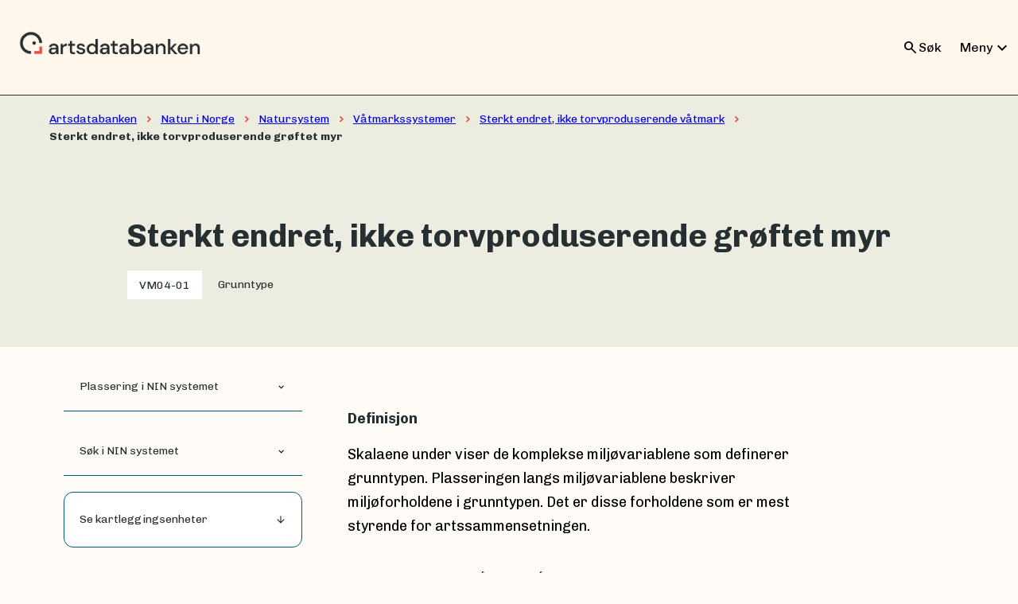

--- FILE ---
content_type: text/html; charset=utf-8
request_url: https://naturinorge.artsdatabanken.no/NIN-3.0-T-C-PE-NA-MB-VM04-01
body_size: 5336
content:



<!DOCTYPE html>
<html lang="nb">
<head>
    <meta charset="utf-8" />
    <meta name="viewport" content="width=device-width, initial-scale=1.0" />
    <title>
        Sterkt endret, ikke torvproduserende gr&#xF8;ftet myr - Natur i Norge
        
    </title>
    <link href="https://fonts.googleapis.com/css2?family=Material&#x2B;Symbols&#x2B;Outlined" rel="stylesheet" />
    <link href="https://fonts.googleapis.com/css?family=Material&#x2B;Icons|Material&#x2B;Icons&#x2B;Outlined" rel="stylesheet" />
    <link rel="stylesheet" href="https://fonts.googleapis.com/css?family=Chivo" />
    <link rel="stylesheet" href="/css/bundle.css?v=FGDib29VCSHVthYt04LAtQoqLo0" />
    <link rel="icon" href="/favicon.ico" />
    <link rel="apple-touch-icon" sizes="180x180" href="/favicons/apple-touch-icon.png">
    <link rel="icon" type="image/png" sizes="32x32" href="/favicons/favicon-32x32.png">
    <link rel="icon" type="image/png" sizes="16x16" href="/favicons/favicon-16x16.png">
    <link rel="manifest" href="/favicons/webmanifest.json">
    <link rel="mask-icon" href="/favicons/safari-pinned-tab.svg" color="#5bbad5">
    <meta name="msapplication-TileColor" content="#da532c">
    <meta name="theme-color" content="#fffcf7">
    <meta property="og:title" content="Sterkt endret, ikke torvproduserende gr&#xF8;ftet myr - Natur i Norge">
    <meta property="og:type" content="website" />
    <meta property="og:image" content="https://artsdatabanken.no/Media/F49906?mode=1920x1080">
    <meta property="og:url" content="https://adb-prod-naturinorge-as.azurewebsites.net/NIN-3.0-T-C-PE-NA-MB-VM04-01">
    <meta name="twitter:card" content="summary_large_image">
    <meta property="og:description" content="Natur i Norge er en beskrivelse av typesystemet som brukes i Norge for &#xE5; systematisk forklare naturens oppbygging.">
    <meta name="twitter:image:alt" content="Bilde av Sterkt endret, ikke torvproduserende gr&#xF8;ftet myr - Natur i Norge">
    <meta property="fb:app_id" content="459040324546047" />
    <meta name="twitter:site" content="@Artsdatabanken">
    <meta name="description" content="Natur i Norge er en beskrivelse av typesystemet som brukes i Norge for &#xE5; systematisk forklare naturens oppbygging." />
    <meta name="google-site-verification" content="WYph81w6RJAWspTqNLyZYCWb8XiDzdxAd-_cXvu2L9Q" />
    
    <script src="/js/bundle.js?v=Njzy2feDIkDpih1JpqGD_4G1ncQ" async></script>
</head>

<body>
    <header class="adb-header">
        <a href="https://artsdatabanken.no" class="adb-header-logo">
            <img alt="Artsdatabanken-logo" src="https://design.artsdatabanken.no/icons/adb-logo/Artsdatabanken_Logo-CMYK-H-Colour@2x.png">
        </a>
        <div class="header-right-side">
            <div id="adb_header_search" class="adb-header-search closed">
                <form action="https://artsdatabanken.no/search/front">
                    <input name="q" type="text" placeholder="Søk her" />
                    <input style="display: none" name="all" value="1"/>
                    <button type="submit">
                        Søk
                    </button>
                </form>
            </div>
            <div class="adb-header-search-mobile">
                <button id="adb_header_search_mobile" class="open-search-button" onclick="toggleSearch()">
                    <span class="material-symbols-outlined">
                        search
                    </span>
                    <span class="hide-mobile">Søk</span>
                </button>
            </div>
            
<nav class="header-menu-line" id="adb-headermenu">
    <button type="button" onclick="toggleDropdown(this)" id="toggle-dropdown-button" class="dropdown-toggle" aria-haspopup="true" aria-expanded="false">
        Meny
        <span class="material-icons">expand_more</span>
    </button>
    <div class="dropdown-menu header-mega-menu hide" id="dropdown-header-menu">
        <ul class="adb-dropdown-box">
                <li class="dropdown-list">
                    <span class="dropdown-list-title">P&#xE5; artsdatabanken.no</span>
                    <ul>
                            <li>
                                <a class="header-mega-link-element" href="https://artsdatabanken.no/Pages/187256">
                                    <div class="header-mega-link-text">
                                        <b class="header-site-name">
                                            Arter
                                        </b>
                                        <p class="header-site-description">
                                            Info om arter og artsgrupper
                                        </p>
                                    </div>
                                    <div class="contain-the-icon">
                                        <span class="material-icons">chevron_right</span>
                                    </div>
                                </a>
                            </li>
                            <li>
                                <a class="header-mega-link-element" href="https://artsdatabanken.no/Pages/343842">
                                    <div class="header-mega-link-text">
                                        <b class="header-site-name">
                                            Artsorakel
                                        </b>
                                        <p class="header-site-description">
                                            Artsbestem bilder med kunstig intelligens
                                        </p>
                                    </div>
                                    <div class="contain-the-icon">
                                        <span class="material-icons">chevron_right</span>
                                    </div>
                                </a>
                            </li>
                            <li>
                                <a class="header-mega-link-element" href="https://artsdatabanken.no/Pages/159645">
                                    <div class="header-mega-link-text">
                                        <b class="header-site-name">
                                            Artsprosjektet
                                        </b>
                                        <p class="header-site-description">
                                            Kartlegger artsmangfoldet i Norge
                                        </p>
                                    </div>
                                    <div class="contain-the-icon">
                                        <span class="material-icons">chevron_right</span>
                                    </div>
                                </a>
                            </li>
                            <li>
                                <a class="header-mega-link-element" href="https://artsdatabanken.no/Pages/239644">
                                    <div class="header-mega-link-text">
                                        <b class="header-site-name">
                                            Fremmede arter
                                        </b>
                                        <p class="header-site-description">
                                            Fremmedartslista, innsikt og statistikk
                                        </p>
                                    </div>
                                    <div class="contain-the-icon">
                                        <span class="material-icons">chevron_right</span>
                                    </div>
                                </a>
                            </li>
                            <li>
                                <a class="header-mega-link-element" href="https://artsdatabanken.no/Pages/260203">
                                    <div class="header-mega-link-text">
                                        <b class="header-site-name">
                                            Norsk r&#xF8;dliste for naturtyper
                                        </b>
                                        <p class="header-site-description">
                                            Naturtyper som har risiko for &#xE5; g&#xE5; tapt fra Norge
                                        </p>
                                    </div>
                                    <div class="contain-the-icon">
                                        <span class="material-icons">chevron_right</span>
                                    </div>
                                </a>
                            </li>
                            <li>
                                <a class="header-mega-link-element" href="https://artsdatabanken.no/lister/rodlisteforarter/2021/">
                                    <div class="header-mega-link-text">
                                        <b class="header-site-name">
                                            R&#xF8;dlista for arter 2021
                                        </b>
                                        <p class="header-site-description">
                                            Arter som har risiko for &#xE5; d&#xF8; ut i Norge
                                        </p>
                                    </div>
                                    <div class="contain-the-icon">
                                        <span class="material-icons">chevron_right</span>
                                    </div>
                                </a>
                            </li>
                    </ul>
                </li>
                <li class="dropdown-list">
                    <span class="dropdown-list-title">Andre tjenester</span>
                    <ul>
                            <li>
                                <a class="header-mega-link-element" href="https://artskart.artsdatabanken.no/app/">
                                    <div class="header-mega-link-text">
                                        <b class="header-site-name">
                                            Artskart
                                        </b>
                                        <p class="header-site-description">
                                            Se hvor arter er funnet
                                        </p>
                                    </div>
                                    <div class="contain-the-icon">
                                        <span class="material-icons">chevron_right</span>
                                    </div>
                                </a>
                            </li>
                            <li>
                                <a class="header-mega-link-element" href="https://nortaxa.artsdatabanken.no/">
                                    <div class="header-mega-link-text">
                                        <b class="header-site-name">
                                            Nortaxa
                                        </b>
                                        <p class="header-site-description">
                                            Database for forvaltning av navn og taksonomi
                                        </p>
                                    </div>
                                    <div class="contain-the-icon">
                                        <span class="material-icons">chevron_right</span>
                                    </div>
                                </a>
                            </li>
                            <li>
                                <a class="header-mega-link-element" href="https://www.artsobservasjoner.no">
                                    <div class="header-mega-link-text">
                                        <b class="header-site-name">
                                            Artsobservasjoner
                                        </b>
                                        <p class="header-site-description">
                                            Registrer arter du har sett
                                        </p>
                                    </div>
                                    <div class="contain-the-icon">
                                        <span class="material-icons">chevron_right</span>
                                    </div>
                                </a>
                            </li>
                            <li>
                                <a class="header-mega-link-element" href="https://nin.artsdatabanken.no/Natur_i_Norge/Landskap/">
                                    <div class="header-mega-link-text">
                                        <b class="header-site-name">
                                            NiN-kart
                                        </b>
                                        <p class="header-site-description">
                                            Kartdata etter NiN-systemet
                                        </p>
                                    </div>
                                    <div class="contain-the-icon">
                                        <span class="material-icons">chevron_right</span>
                                    </div>
                                </a>
                            </li>
                            <li>
                                <a class="header-mega-link-element" href="https://okologiskegrunnkart.artsdatabanken.no/">
                                    <div class="header-mega-link-text">
                                        <b class="header-site-name">
                                            Portal for &#xF8;kologiske grunnkart
                                        </b>
                                        <p class="header-site-description">
                                            Landskap, naturtyper, arter og milj&#xF8;variabler
                                        </p>
                                    </div>
                                    <div class="contain-the-icon">
                                        <span class="material-icons">chevron_right</span>
                                    </div>
                                </a>
                            </li>
                    </ul>
                </li>
        </ul>
    </div>
</nav>

        </div>
    </header>
    <main role="main">
        <div class="adb-main nin-main">
            

        
<div class="adb-content-col">
    <div class="page-top BasicType">
        



<div class="breadcrumbs">
    <p class="adb-breadcrumbs Label_14">
                <span class="hide-mobile">
                    <a href="https://artsdatabanken.no/">Artsdatabanken</a>
                </span>
                <span class="material-icons-outlined hide-mobile">
                    chevron_right
                </span>
                <span class="hide-mobile">
                    <a href="/">Natur i Norge</a>
                </span>
                <span class="material-icons-outlined hide-mobile">
                    chevron_right
                </span>
                <span class="hide-mobile">
                    <a href="/Natursystem">Natursystem</a>
                </span>
                <span class="material-icons-outlined hide-mobile">
                    chevron_right
                </span>
                <span class="hide-mobile">
                    <a href="/NIN-3.0-T-C-PE-NA-MB-NA-V">V&#xE5;tmarkssystemer</a>
                </span>
                <span class="material-icons-outlined hide-mobile">
                    chevron_right
                </span>
                <span class="">
                    <a href="/NIN-3.0-T-C-PE-NA-MB-A-VM04">Sterkt endret, ikke torvproduserende v&#xE5;tmark</a>
                </span>
                <span class="material-icons-outlined ">
                    chevron_right
                </span>
                <span>Sterkt endret, ikke torvproduserende gr&#xF8;ftet myr</span>
    </p>
</div>
        <div class="page-top-row">
            <div class="below-biodiversity-level">
                <h1 class="Heading_40">Sterkt endret, ikke torvproduserende gr&#xF8;ftet myr</h1>
                <div class="page-top-row-meta-info">
                    <div class="short-code-tag">
                        VM04-01
                    </div>
                    <p class="Label_14">Grunntype</p>
                </div>
            </div>
        </div>
    </div>
    <div class="page-content about">
        <div class="about-grid-2"></div>
        <div class="about-grid-4"></div>
        
        <div class="main-type-left-menu about-grid-1">
            <div class="adb-accordion-small open">
    <button class="adb-accordion-small-button" onclick="toggleAccordion(this)">
        <span class="Label_14">Plassering i NIN systemet</span>
        <span class="material-icons-outlined add">expand_more</span>
        <span class="material-icons-outlined remove">expand_less</span>
    </button>
    <div id="treeView" class="adb-accordion-small-content">
    </div>
</div>
            <div class="adb-accordion-small open search-bar">
    <button class="adb-accordion-small-button" onclick="toggleAccordion(this)">
        <span class="Label_14">Søk i NIN systemet</span>
        <span class="material-icons-outlined add">expand_more</span>
        <span class="material-icons-outlined remove">expand_less</span>
    </button>
    <div class="adb-accordion-small-content">
        <div class="adb-search name-tree-search">
            <form method="get" action="/sok">
                <label for="sok" class="Label_18">Søk i gjeldende Natur i Norge</label>
                <div class="adb-search-and-submit">
                    <input id="sok" name="Query" type="text" class="Body_S" />
                    <button type="submit" class="Label_14">
                        <span class="material-symbols-outlined">
                            search
                        </span>
                        <span>Søk</span>
                        <span></span>
                    </button>
                </div>
            </form>
        </div>
    </div>
</div>
            
<a class="nin-link-button Label_14" href="#mapping-units">
    <span>Se kartleggingsenheter</span>
    <span class="material-icons-outlined">arrow_downward</span>
</a>
        </div>
        

        <div class="adb-accordions about-grid-3">
            <h2 class="Heading_18_bold">Definisjon</h2>
            <div class="Body_M basic-type-explanation">
                <p>Skalaene under viser de komplekse miljøvariablene som definerer grunntypen. Plasseringen langs miljøvariablene beskriver miljøforholdene i grunntypen. Det er disse forholdene som er mest styrende for artssammensetningen.</p>

            </div>
            <ul class="complex-environment-variables">
                    <li class="complex-environment">
                        <p class="Label_14 environment-name">LM FYSISK MENNESKEP&#xC5;VIRKET V&#xC5;TMARK</p>
                        <ul class="environment-variables">
                                <li class="variable active">
                                    <div class="environment-variable">
                                        A
                                    </div>
                                    <div class="environment-description Body_S">Gr&#xF8;ftet torvmark</div>
                                </li>
                                <li class="variable inactive hide-mobile">
                                    <div class="environment-variable">
                                        B
                                    </div>
                                    
                                </li>
                                <li class="variable inactive hide-mobile">
                                    <div class="environment-variable">
                                        C
                                    </div>
                                    
                                </li>
                                <li class="variable inactive hide-mobile">
                                    <div class="environment-variable">
                                        D
                                    </div>
                                    
                                </li>
                                <li class="variable inactive hide-mobile">
                                    <div class="environment-variable">
                                        E
                                    </div>
                                    
                                </li>
                                <li class="variable inactive hide-mobile">
                                    <div class="environment-variable">
                                        F
                                    </div>
                                    
                                </li>
                                <li class="variable inactive hide-mobile">
                                    <div class="environment-variable">
                                        G
                                    </div>
                                    
                                </li>
                        </ul>
                    </li>
            </ul>
        </div>
        

    </div>
</div>

<div class="MappingUnit about-grid-3" id="mapping-units">
    <div class="page-content mapping-units-header">
        <h2 class="Heading_32">Kartleggingsenheter hvor grunntypen Sterkt endret, ikke torvproduserende gr&#xF8;ftet myr inng&#xE5;r</h2>
        <div class="Body_L">En kartleggingsenhet er satt sammen av en eller flere grunntyper, avhengig av hvilken m&#xE5;lestokk den er tilpasset kartlegging etter. Hver beskrivelse inneholder karakteristiske trekk ved enheten, lister med kjennetegnende arter og praktiske tips som kan v&#xE6;re til hjelp i naturtypebestemmelse og kartlegging.</div>
    </div>
    <div class="page-content yardsticks">
        <div class="Label_14">
            MÅLESTOKK
        </div>
        <div class="filter">
            <button class="mobile-filter-placeholder Label_14" onclick="toggleFilterButtons(this)">
                <div>
                    <span class="material-symbols-outlined">
                        filter_list
                    </span>
                    Filtrer på målestokk
                </div>
                <span class="material-symbols-outlined">
                    expand_more
                </span>
            </button>
            <div class="filter-buttons">
                    <button id="M005" class="nin-button filter-button" onclick="activateFilter(this, 'active', 'hide', 'filter-button', 'mappingunit-M005', 'filter-card')">1:5000 (1)</button>
                    
                    <button id="M020" class="nin-button filter-button" onclick="activateFilter(this, 'active', 'hide', 'filter-button', 'mappingunit-M020', 'filter-card')">1:20 000 (1)</button>
                    <button id="M050" class="nin-button filter-button" onclick="activateFilter(this, 'active', 'hide', 'filter-button', 'mappingunit-M050', 'filter-card')">1:50 000 (1)</button>
                    
            </div>
        </div>
    </div>
    <div class="page-content  page-content-mapping-units">
        <ul class="page-content-card-wrapper">
                <li class="mappingunit-M005 filter-card">
                    

<div class="adb-image-card card-white">
    <a href="/NiN-3.0-T-C-PE-NA-MB-VM04-M005-01" aria-label="lenke til Sterkt endret ikke torvproduserende v&#xE5;tmark">
        <div>
            <div class="adb-image-card-image-wrapper">
                <img src="https://artsdatabanken.no/Media/F53717?mode=500x500" alt="Bilde av Sterkt endret ikke torvproduserende v&#xE5;tmark" loading="lazy" />
                <div class="Kode adb-image-card-code">VM04-M005-01</div>
            </div>
            <div class="adb-image-card-content">
                <div class="adb-image-card-content-flex">
                    <div>
                        <p class="Mellomtittel_15">
                            Kartleggingsenhet
                        </p>
                        <p class="Tittel_17">
                            Sterkt endret ikke torvproduserende v&#xE5;tmark
                        </p>
                    </div>
                    <span class="material-icons-outlined">
                        chevron_right
                    </span>
                </div>
            </div>
        </div>
    </a>
</div>
                </li>
                <li class="mappingunit-M020 filter-card">
                    

<div class="adb-image-card card-white">
    <a href="/NiN-3.0-T-C-PE-NA-MB-VM04-M020-01" aria-label="lenke til Sterkt endret ikke torvproduserende v&#xE5;tmark">
        <div>
            <div class="adb-image-card-image-wrapper">
                <img src="/images/standardImage.png" alt="Bilde av Sterkt endret ikke torvproduserende v&#xE5;tmark" loading="lazy" />
                <div class="Kode adb-image-card-code">VM04-M020-01</div>
            </div>
            <div class="adb-image-card-content">
                <div class="adb-image-card-content-flex">
                    <div>
                        <p class="Mellomtittel_15">
                            Kartleggingsenhet
                        </p>
                        <p class="Tittel_17">
                            Sterkt endret ikke torvproduserende v&#xE5;tmark
                        </p>
                    </div>
                    <span class="material-icons-outlined">
                        chevron_right
                    </span>
                </div>
            </div>
        </div>
    </a>
</div>
                </li>
                <li class="mappingunit-M050 filter-card">
                    

<div class="adb-image-card card-white">
    <a href="/NiN-3.0-T-C-PE-NA-MB-VM04-M050-01" aria-label="lenke til Sterkt endret ikke torvproduserende v&#xE5;tmark">
        <div>
            <div class="adb-image-card-image-wrapper">
                <img src="/images/standardImage.png" alt="Bilde av Sterkt endret ikke torvproduserende v&#xE5;tmark" loading="lazy" />
                <div class="Kode adb-image-card-code">VM04-M050-01</div>
            </div>
            <div class="adb-image-card-content">
                <div class="adb-image-card-content-flex">
                    <div>
                        <p class="Mellomtittel_15">
                            Kartleggingsenhet
                        </p>
                        <p class="Tittel_17">
                            Sterkt endret ikke torvproduserende v&#xE5;tmark
                        </p>
                    </div>
                    <span class="material-icons-outlined">
                        chevron_right
                    </span>
                </div>
            </div>
        </div>
    </a>
</div>
                </li>
        </ul>
    </div>
</div>







        </div>
    </main>
    
    <footer class="adb-footer">
        <div class="top">
            <div>
                <div class="adb-beak-wrapper">
                    <div class="adb-beak"></div>
                    <div></div>
                </div>
                <div></div>
            </div>
            <div class="center"></div>
            <div></div>
        </div>
        <div class="middle">
            <div></div>
            <div class="center">
                <p><a href="https://www.artsdatabanken.no/Pages/159599">Om Artsdatabanken</a></p>
<table><tbody><tr><td><strong>Besøksadresse</strong></td>
<td>Havnegata 9, 7010 Trondheim</td>
</tr><tr><td><strong>Postadresse</strong></td>
<td>Artsdatabanken, Postboks 1285 Torgarden, 7462 Trondheim</td>
</tr><tr><td><strong>E-post</strong></td>
<td><a href="mailto:postmottak@artsdatabanken.no">postmottak@artsdatabanken.no</a></td>
</tr><tr><td><strong>Org.nummer</strong></td>
<td>919 666 102</td>
</tr><tr><td> </td>
<td> </td>
</tr></tbody></table>
            </div>
            <div class="some-container">
                <ul><li><a class="fb" href="https://www.facebook.com/artsdatabanken">Facebook</a></li>
<li><a class="tw" href="https://twitter.com/artsdatabanken">Twitter</a></li>
<li><a class="ig" href="https://instagram.com/artsdatabanken">Instagram</a></li>
</ul>
            </div>
        </div>
        <div class="bottom">
            <div class="center">
                <nav class="footer-wrapper">
                    <ul class="footer-list">
                            <li>
                                <a href="https://artsdatabanken.no/Pages/258869">Personvernerkl&#xE6;ring</a>
                            </li>
                            <li>
                                <a href="https://artsdatabanken.no/Pages/344034">Tilgjengelighetserkl&#xE6;ring</a>
                            </li>
                            <li>
                                <a href="https://artsdatabanken.no/Pages/160557">Hent data</a>
                            </li>
                            <li>
                                <a href="https://artsdatabanken.no/Pages/166141">Lever data</a>
                            </li>
                            <li>
                                <a href="https://artsdatabanken.no/Pages/159642">Publikasjoner</a>
                            </li>
                    </ul>
                </nav>
            </div>
            <div></div>
        </div>
    </footer>

    
    
</body>
</html>